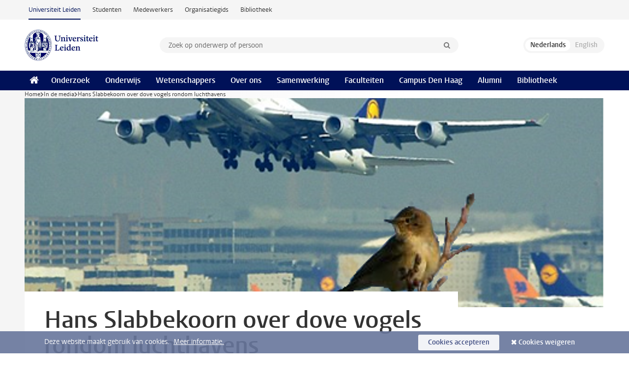

--- FILE ---
content_type: text/html;charset=UTF-8
request_url: https://www.universiteitleiden.nl/in-de-media/2019/09/hans-slabbekoorn-in-de-krant-en-op-de-radio-over-dove-vogels-rondom-luchthavens
body_size: 6294
content:
<!DOCTYPE html>
<html lang="nl" data-version="1.217.00" >
<head>


















<!-- standard page html head -->

    <title>Hans Slabbekoorn over dove vogels rondom luchthavens - Universiteit Leiden</title>
        <meta name="google-site-verification" content="o8KYuFAiSZi6QWW1wxqKFvT1WQwN-BxruU42si9YjXw"/>
        <meta name="google-site-verification" content="hRUxrqIARMinLW2dRXrPpmtLtymnOTsg0Pl3WjHWQ4w"/>

        <link rel="canonical" href="https://www.universiteitleiden.nl/in-de-media/2019/09/hans-slabbekoorn-in-de-krant-en-op-de-radio-over-dove-vogels-rondom-luchthavens"/>
<!-- icons -->
    <link rel="shortcut icon" href="/design-1.1/assets/icons/favicon.ico"/>
    <link rel="icon" type="image/png" sizes="32x32" href="/design-1.1/assets/icons/icon-32px.png"/>
    <link rel="icon" type="image/png" sizes="96x96" href="/design-1.1/assets/icons/icon-96px.png"/>
    <link rel="icon" type="image/png" sizes="195x195" href="/design-1.1/assets/icons/icon-195px.png"/>

    <link rel="apple-touch-icon" href="/design-1.1/assets/icons/icon-120px.png"/> <!-- iPhone retina -->
    <link rel="apple-touch-icon" sizes="180x180"
          href="/design-1.1/assets/icons/icon-180px.png"/> <!-- iPhone 6 plus -->
    <link rel="apple-touch-icon" sizes="152x152"
          href="/design-1.1/assets/icons/icon-152px.png"/> <!-- iPad retina -->
    <link rel="apple-touch-icon" sizes="167x167"
          href="/design-1.1/assets/icons/icon-167px.png"/> <!-- iPad pro -->

    <meta charset="utf-8"/>
    <meta name="viewport" content="width=device-width, initial-scale=1"/>
    <meta http-equiv="X-UA-Compatible" content="IE=edge"/>

            <meta name="description" content="Vogels rondom luchthavens zijn agressiever en zingen alsof ze gehoorverlies hebben. Gedragsbioloog Hans Slabbekoorn kwam samen met onderzoekers van Manchester Metropolitan University tot verrassende resultaten over de impact van door mensen veroorzaakt lawaai op vogels rondom vliegvelden."/>
            <meta name="doctype" content="news"/>
<meta name="application-name" content="search"
data-content-type="news"
data-content-category="news"
data-protected="false"
data-language="nl"
data-last-modified-date="2019-10-08"
data-publication-date="2019-09-03"
data-organization="animal-sciences-and-health,institute-of-biology-leiden,science"
data-faculties="science"
data-uuid="c1d686f5-cd02-4b4b-b4db-ccb43175c828"
data-website="external-site"
/>    <!-- Bluesky -->
    <meta name="bluesky:card" content="summary_large_image">
    <meta name="bluesky:site" content="unileiden.bsky.social">
        <meta name="bluesky:title" content="Hans Slabbekoorn over dove vogels rondom luchthavens">
        <meta name="bluesky:description" content="Vogels rondom luchthavens zijn agressiever en zingen alsof ze gehoorverlies hebben. Gedragsbioloog Hans Slabbekoorn kwam samen met onderzoekers van Manchester Metropolitan University tot verrassende resultaten over de impact van door mensen veroorzaakt lawaai op vogels rondom vliegvelden.">


        <meta name="bluesky:image" content="https://www.universiteitleiden.nl/binaries/content/gallery/ul2/thumbnails/science/biologie/chiffchaff-herman-berkhoudt.png">
    <!-- Twitter/X -->
    <meta name="twitter:card" content="summary_large_image">
    <meta name="twitter:site" content="@UniLeiden">
        <meta name="twitter:title" content="Hans Slabbekoorn over dove vogels rondom luchthavens">
        <meta name="twitter:description" content="Vogels rondom luchthavens zijn agressiever en zingen alsof ze gehoorverlies hebben. Gedragsbioloog Hans Slabbekoorn kwam samen met onderzoekers van Manchester Metropolitan University tot verrassende resultaten over de impact van door mensen veroorzaakt lawaai op vogels rondom vliegvelden.">


        <meta name="twitter:image" content="https://www.universiteitleiden.nl/binaries/content/gallery/ul2/thumbnails/science/biologie/chiffchaff-herman-berkhoudt.png">
    <!-- Open Graph -->
        <meta property="og:title" content="Hans Slabbekoorn over dove vogels rondom luchthavens"/>
    <meta property="og:type" content="website"/>
        <meta property="og:description" content="Vogels rondom luchthavens zijn agressiever en zingen alsof ze gehoorverlies hebben. Gedragsbioloog Hans Slabbekoorn kwam samen met onderzoekers van Manchester Metropolitan University tot verrassende resultaten over de impact van door mensen veroorzaakt lawaai op vogels rondom vliegvelden."/>
        <meta property="og:site_name" content="Universiteit Leiden"/>
        <meta property="og:locale" content="nl_NL"/>

        <meta property="og:image" content="https://www.universiteitleiden.nl/binaries/content/gallery/ul2/thumbnails/science/biologie/chiffchaff-herman-berkhoudt.png/chiffchaff-herman-berkhoudt.png/d600x315"/>

        <meta property="og:url" content="https://www.universiteitleiden.nl/in-de-media/2019/09/hans-slabbekoorn-in-de-krant-en-op-de-radio-over-dove-vogels-rondom-luchthavens"/>

<!-- Favicon and CSS -->

<link rel='shortcut icon' href="/design-1.1/assets/icons/favicon.ico"/>

    <link rel="stylesheet" href="/design-1.1/css/ul2external/screen.css?v=1.217.00"/>






<script>
var cookiesAccepted = 'false';
var internalTraffic = 'false';
</script>

<script>
window.dataLayer = window.dataLayer || [];
dataLayer.push({
event: 'Custom dimensions',
customDimensionData: {
faculty: 'Science',
facultyInstitute: 'Animal Sciences | Institute of Biology Leiden (IBL)',
language: 'nl',
pageType: 'news',
publicationDate: '2019-09-03',
cookiesAccepted: window.cookiesAccepted,
},
user: {
internalTraffic: window.internalTraffic,
}
});
</script>
<!-- Google Tag Manager -->
<script>(function (w, d, s, l, i) {
w[l] = w[l] || [];
w[l].push({
'gtm.start':
new Date().getTime(), event: 'gtm.js'
});
var f = d.getElementsByTagName(s)[0],
j = d.createElement(s), dl = l != 'dataLayer' ? '&l=' + l : '';
j.async = true;
j.src =
'https://www.googletagmanager.com/gtm.js?id=' + i + dl;
f.parentNode.insertBefore(j, f);
})(window, document, 'script', 'dataLayer', 'GTM-P7SF446');
</script>
<!-- End Google Tag Manager -->



<!-- this line enables the loading of asynchronous components (together with the headContributions at the bottom) -->
<!-- Header Scripts -->
</head>
<body class=" left--detail">
<!-- To enable JS-based styles: -->
<script> document.body.className += ' js'; </script>
<div class="skiplinks">
<a href="#content" class="skiplink">Ga naar hoofdinhoud</a>
</div><div class="header-container"><div class="top-nav-section">
<nav class="top-nav wrapper js_mobile-fit-menu-items" data-show-text="toon alle" data-hide-text="verberg" data-items-text="menu onderdelen">
<ul id="sites-menu">
<li>
<a class="active track-event"
href="/"
data-event-category="external-site"
data-event-label="Topmenu external-site"
>Universiteit Leiden</a>
</li>
<li>
<a class=" track-event"
href="https://www.student.universiteitleiden.nl/"
data-event-category="student-site"
data-event-label="Topmenu external-site"
>Studenten</a>
</li>
<li>
<a class=" track-event"
href="https://www.medewerkers.universiteitleiden.nl/"
data-event-category="staffmember-site"
data-event-label="Topmenu external-site"
>Medewerkers</a>
</li>
<li>
<a class=" track-event"
href="https://www.organisatiegids.universiteitleiden.nl/"
data-event-category="org-site"
data-event-label="Topmenu external-site"
>Organisatiegids</a>
</li>
<li>
<a class=" track-event"
href="https://www.bibliotheek.universiteitleiden.nl/"
data-event-category="library-site"
data-event-label="Topmenu external-site"
>Bibliotheek</a>
</li>
</ul>
</nav>
</div>
<header id="header-main" class="wrapper clearfix">
<h1 class="logo">
<a href="/">
<img width="151" height="64" src="/design-1.1/assets/images/zegel.png" alt="Universiteit Leiden"/>
</a>
</h1><!-- Standard page searchbox -->
<form id="search" method="get" action="searchresults-main">
<input type="hidden" name="website" value="external-site"/>
<fieldset>
<legend>Zoek op onderwerp of persoon en selecteer categorie</legend>
<label for="search-field">Zoekterm</label>
<input id="search-field" type="search" name="q" data-suggest="https://www.universiteitleiden.nl/async/searchsuggestions"
data-wait="100" data-threshold="3"
value="" placeholder="Zoek op onderwerp of persoon"/>
<ul class="options">
<li>
<a href="/zoeken" data-hidden='' data-hint="Zoek op onderwerp of persoon">
Alle categorieën </a>
</li>
<li>
<a href="/zoeken" data-hidden='{"content-category":"staffmember"}' data-hint="Zoek op&nbsp;personen">
Personen
</a>
</li>
<li>
<a href="/zoeken" data-hidden='{"content-category":"education"}' data-hint="Zoek op&nbsp;onderwijs">
Onderwijs
</a>
</li>
<li>
<a href="/zoeken" data-hidden='{"content-category":"research"}' data-hint="Zoek op&nbsp;onderzoek">
Onderzoek
</a>
</li>
<li>
<a href="/zoeken" data-hidden='{"content-category":"news"}' data-hint="Zoek op&nbsp;nieuws">
Nieuws
</a>
</li>
<li>
<a href="/zoeken" data-hidden='{"content-category":"event"}' data-hint="Zoek op&nbsp;agenda">
Agenda
</a>
</li>
<li>
<a href="/zoeken" data-hidden='{"content-category":"dossier"}' data-hint="Zoek op&nbsp;dossiers">
Dossiers
</a>
</li>
<li>
<a href="/zoeken" data-hidden='{"content-category":"location"}' data-hint="Zoek op&nbsp;locaties">
Locaties
</a>
</li>
<li>
<a href="/zoeken" data-hidden='{"content-category":"course"}' data-hint="Zoek op&nbsp;cursussen">
Cursussen
</a>
</li>
<li>
<a href="/zoeken" data-hidden='{"content-category":"vacancy"}' data-hint="Zoek op&nbsp;vacatures">
Vacatures
</a>
</li>
<li>
<a href="/zoeken" data-hidden='{"content-category":"general"}' data-hint="Zoek op&nbsp;overig">
Overig
</a>
</li>
<li>
<a href="/zoeken" data-hidden='{"keywords":"true"}' data-hint="Zoek op&nbsp;trefwoorden">
Trefwoorden
</a>
</li>
</ul>
<button class="submit" type="submit">
<span>Zoeken</span>
</button>
</fieldset>
</form><div class="language-btn-group">
<span class="btn active">
<abbr title="Nederlands">nl</abbr>
</span>
<span class="btn dimmed">
<abbr title="English">en</abbr>
</span>
</div>
</header><nav id="main-menu" class="main-nav js_nav--disclosure" data-nav-label="Menu" data-hamburger-destination="header-main">
<ul class="wrapper">
<li><a class="home" href="/"><span>Home</span></a></li>
<li>
<a href="/onderzoek" >Onderzoek</a>
</li>
<li>
<a href="/onderwijs" >Onderwijs</a>
</li>
<li>
<a href="/wetenschappers" >Wetenschappers</a>
</li>
<li>
<a href="/over-ons" >Over ons</a>
</li>
<li>
<a href="/samenwerking" >Samenwerking</a>
</li>
<li>
<a href="/over-ons/bestuur/faculteiten" >Faculteiten</a>
</li>
<li>
<a href="/den-haag" >Campus Den Haag</a>
</li>
<li>
<a href="/alumni" >Alumni</a>
</li>
<li>
<a href="https://www.bibliotheek.universiteitleiden.nl" >Bibliotheek</a>
</li>
</ul>
</nav>
</div>
<div class="main-container">
<div class="main wrapper clearfix">

<!-- main Student and Staff pages -->

<nav class="breadcrumb" aria-label="Breadcrumb" id="js_breadcrumbs" data-show-text="toon alle" data-hide-text="verberg" data-items-text="broodkruimels">
<ol id="breadcrumb-list">
<li>
<a href="/">Home</a>
</li>
<li>
<a href="/in-de-media">
In de media
</a>
</li>
<li>Hans Slabbekoorn over dove vogels rondom luchthavens</li>
</ol>
</nav>

















<article id="content" class="left--detail__layout">







<figure class="hero">
    <img src="/binaries/content/gallery/ul2/thumbnails/science/biologie/chiffchaff-herman-berkhoudt.png/chiffchaff-herman-berkhoudt.png/d1180x428" alt=""  />
        <figcaption class="credit">


        </figcaption>
</figure>
    <header class="article-header has-hero">
        <h1>Hans Slabbekoorn over dove vogels rondom luchthavens</h1>
        <p class="by-line">

                <time datetime="2019-09-03"> 03 september 2019</time>
        </p>
    </header>

    <div class="article-main-content">
        <div>
            <p class="intro">Vogels rondom luchthavens zijn agressiever en zingen alsof ze gehoorverlies hebben. Gedragsbioloog Hans Slabbekoorn kwam samen met onderzoekers van Manchester Metropolitan University tot verrassende resultaten over de impact van door mensen veroorzaakt lawaai op vogels rondom vliegvelden.</p>

            <div class="indent">
<p><span><span><span><span><span><span><span><span>Slabbekoorn was te gast bij NPO Radio 1 en licht de resultaten toe&nbsp;in het programma <a href="https://www.nporadio1.nl/natuur-milieu/18316-geluid-van-vliegtuigen-maakt-vogels-agressief">Vroege Vogels</a>.</span></span></span></span></span></span></span></span></p>

<p>Ook werd er in kranten en online aandacht besteed aan het onderzoek:&nbsp;</p>

<ul>
 <li><a href="https://www.trouw.nl/duurzaamheid-natuur/gebulder-van-vliegtuigen-zorgt-voor-dove-vogels~bb55a3f9/">Trouw</a></li>
 <li><a href="https://www.noordhollandsdagblad.nl/cnt/dmf20190827_4198878/vogels-rondom-schiphol-doof-en-agressief?utm_source=google&amp;utm_medium=organic">Noord-Hollands Dagblad</a>&nbsp;</li>
 <li><a href="https://phys.org/news/2019-08-birds-airports-deaf-aggressive.html">phys.org</a> (Engelstalig)</li>
</ul>

                <section class="share">

<!-- Social Media icons 1.1 -->

<a class="facebook" href="http://www.facebook.com/sharer/sharer.php?u=https%3A%2F%2Fwww.universiteitleiden.nl%2Fin-de-media%2F2019%2F09%2Fhans-slabbekoorn-in-de-krant-en-op-de-radio-over-dove-vogels-rondom-luchthavens"><span class="visually-hidden">Delen op Facebook</span></a>
<a class="bluesky" href="https://bsky.app/intent/compose?text=Hans+Slabbekoorn+over+dove+vogels+rondom+luchthavens+https%3A%2F%2Fwww.universiteitleiden.nl%2Fin-de-media%2F2019%2F09%2Fhans-slabbekoorn-in-de-krant-en-op-de-radio-over-dove-vogels-rondom-luchthavens"><span class="visually-hidden">Delen via Bluesky</span></a>
<a class="linkedin" href="http://www.linkedin.com/shareArticle?mini=true&title=Hans+Slabbekoorn+over+dove+vogels+rondom+luchthavens&url=https%3A%2F%2Fwww.universiteitleiden.nl%2Fin-de-media%2F2019%2F09%2Fhans-slabbekoorn-in-de-krant-en-op-de-radio-over-dove-vogels-rondom-luchthavens"><span class="visually-hidden">Delen op LinkedIn</span></a>
<a class="whatsapp" href="whatsapp://send?text=Hans+Slabbekoorn+over+dove+vogels+rondom+luchthavens+https%3A%2F%2Fwww.universiteitleiden.nl%2Fin-de-media%2F2019%2F09%2Fhans-slabbekoorn-in-de-krant-en-op-de-radio-over-dove-vogels-rondom-luchthavens"><span class="visually-hidden">Delen via WhatsApp</span></a>
<a class="mastodon" href="https://mastodon.social/share?text=Hans+Slabbekoorn+over+dove+vogels+rondom+luchthavens&url=https%3A%2F%2Fwww.universiteitleiden.nl%2Fin-de-media%2F2019%2F09%2Fhans-slabbekoorn-in-de-krant-en-op-de-radio-over-dove-vogels-rondom-luchthavens"><span class="visually-hidden">Delen via Mastodon</span></a>
                </section>
            </div>

        </div>
    </div>













<aside>
        <div class="box paginated" data-per-page="10" data-prev="" data-next="">
            <div class="box-header">
                <h2>Onderzoek</h2>
            </div>
            <div class="box-content">
                <ul>
                        <li>
                            <a href="/en/research/research-projects/science/aquatic-pollution-from-light-and-anthropogenic-noise-aquaplan-management-of-impacts-on-biodiversity">



            <img src="/binaries/content/gallery/ul2/main-images/science/nieuws/2024/10/aquaplan-logo-2.jpg/aquaplan-logo-2.jpg/d64x64" alt="" width="64" height="64" />
                                <div>
                                    <p>Aquatic Pollution from Light and Anthropogenic Noise (AquaPLAN)</p>
                                </div>
                            </a>
                        </li>
                        <li>
                            <a href="/en/research/research-projects/science/ibl-biodiversity-research--educationprogram-suriname-bioreps">



            <img src="/binaries/content/gallery/ul2/main-images/science/ibl/bioreps-logo.jpg/bioreps-logo.jpg/d64x64" alt="" width="64" height="64" />
                                <div>
                                    <p>Biodiversity Research &amp; Education Program Suriname (BioREPS)</p>
                                </div>
                            </a>
                        </li>
                        <li>
                            <a href="/en/research/research-projects/science/ibl-saturn-developing-solutions-for-underwater-radiated-noise---sound-impact-on-migratory-fishes">



            <img src="/binaries/content/gallery/ul2/main-images/science/ibl/unsorted/slabbekoorn-hans---saturn-thumbnail.png/slabbekoorn-hans---saturn-thumbnail.png/d64x64" alt="" width="64" height="64" />
                                <div>
                                    <p>SATURN: Developing Solutions for Underwater Radiated Noise – Sound impact on migratory fishes</p>
                                </div>
                            </a>
                        </li>
                        <li>
                            <a href="/en/research/research-projects/science/ibl-apelafico-acoustic-ecology-of-pelagic-fish-communities-a-study-into-the-effects-of-construction-and-operation-of-wind-farms">



            <img src="/binaries/content/gallery/ul2/main-images/science/ibl/unsorted/logo-apelafico-slabbekoorn.jpg/logo-apelafico-slabbekoorn.jpg/d64x64" alt="" width="64" height="64" />
                                <div>
                                    <p>APELAFICO: Acoustic ecology of PELAgic FIsh COmmunities: A study into the effects of construction and operation of wind farms</p>
                                </div>
                            </a>
                        </li>
                        <li>
                            <a href="/en/research/research-projects/science/ibl-clock-disruption-in-diurnal-versus-nocturnal-migrating-fish">



            <img src="/binaries/content/gallery/ul2/main-images/science/ibl/unsorted/tudorache-christian---nwa2020-bioclock.jpg/tudorache-christian---nwa2020-bioclock.jpg/d64x64" alt="" width="64" height="64" />
                                <div>
                                    <p>Clock disruption in diurnal versus nocturnal migrating fish</p>
                                </div>
                            </a>
                        </li>
                </ul>
            </div>
        </div>








<div class="box paginated" data-per-page="10" data-prev="" data-next="">
    <div class="box-header">
            <h2>Wetenschappers</h2>
    </div>
    <div class="box-content">
        <ul class="scientists">
                    <li>





<a href="/medewerkers/hans-slabbekoorn">




                    <img src="/binaries/content/gallery/ul2/portraits/science/s/h.w.-slabbekoorn-ibl-200.jpg/h.w.-slabbekoorn-ibl-200.jpg/d64x64"  alt="" width="64" height="64" />
    <div>
        <strong>Hans Slabbekoorn</strong>
            <span class="meta">Hoogleraar Akoestische ecologie en gedrag</span>
    </div>
</a>
                    </li>
        </ul>
    </div>
</div>

        <div class="box paginated" data-per-page="10" data-prev="" data-next="">
            <div class="box-header">
                <h2>Organisatie</h2>
            </div>
            <div class="box-content">
                <ul class="bulleted">
                        <li>
                                <a href="/wiskunde-en-natuurwetenschappen">Wiskunde en Natuurwetenschappen</a>
                        </li>
                        <li>
                                <a href="/en/science/biology">Instituut Biologie Leiden (IBL)</a>
                        </li>
                        <li>
                                <a href="/en/science/biology/animal-sciences">Animal Sciences</a>
                        </li>
                </ul>
            </div>
        </div>
































<div class="box">
    <div class="box-header">
            <h2>Zie ook</h2>
    </div>

    <div class="box-content">
        <ul>
                            <li>






<a href="/nieuws/2019/08/vogels-rondom-vliegvelden-zijn-mogelijk-doof-en-agressief">



            <img src="/binaries/content/gallery/ul2/thumbnails/science/biologie/chiffchaff-herman-berkhoudt.png/chiffchaff-herman-berkhoudt.png/d64x64" alt="" width="64" height="64" />

    <div>
        <span class="meta">27 augustus 2019</span>
        <strong>Vogels rondom vliegvelden mogelijk doof en agressief</strong>
    </div>
</a>
                            </li>

        </ul>

    </div>
</div></aside>
</article>

</div>
</div><div class="footer-container">
<footer class="wrapper clearfix">
<section>
<h2>Studiekeuze</h2>
<ul>
<li>
<a href="/onderwijs/bachelors">Bacheloropleidingen</a>
</li>
<li>
<a href="/onderwijs/masters">Masteropleidingen</a>
</li>
<li>
<a href="/wetenschappers/promoveren">PhD-programma's</a>
</li>
<li>
<a href="/onderwijs/onderwijs-voor-professionals">Onderwijs voor professionals</a>
</li>
<li>
<a href="/en/education/other-modes-of-study/summer-schools">Summer Schools</a>
</li>
<li>
<a href="/onderwijs/bachelors/voorlichtingsactiviteiten/open-dagen">Open dagen</a>
</li>
<li>
<a href="/onderwijs/masters/voorlichtingsactiviteiten/master-open-dagen">Master Open Dag</a>
</li>
</ul>
</section>
<section>
<h2>Organisatie</h2>
<ul>
<li>
<a href="/en/archaeology">Archeologie</a>
</li>
<li>
<a href="/geesteswetenschappen">Geesteswetenschappen</a>
</li>
<li>
<a href="/geneeskunde-lumc">Geneeskunde/LUMC</a>
</li>
<li>
<a href="/governance-and-global-affairs">Governance and Global Affairs</a>
</li>
<li>
<a href="/rechtsgeleerdheid">Rechtsgeleerdheid</a>
</li>
<li>
<a href="/sociale-wetenschappen">Sociale Wetenschappen</a>
</li>
<li>
<a href="/wiskunde-en-natuurwetenschappen">Wiskunde en Natuurwetenschappen</a>
</li>
<li>
<a href="/afrika-studiecentrum-leiden">Afrika-Studiecentrum Leiden</a>
</li>
<li>
<a href="/honours-academy">Honours Academy</a>
</li>
<li>
<a href="/iclon">ICLON</a>
</li>
<li>
<a href="https://www.organisatiegids.universiteitleiden.nl/faculteiten-en-instituten/international-institute-for-asian-studies">International Institute for Asian Studies</a>
</li>
</ul>
</section>
<section>
<h2>Over ons</h2>
<ul>
<li>
<a href="/werken-bij">Werken bij de Universiteit Leiden</a>
</li>
<li>
<a href="https://www.luf.nl/">Steun de Universiteit Leiden</a>
</li>
<li>
<a href="/alumni">Alumni</a>
</li>
<li>
<a href="/over-ons/impact">Impact</a>
</li>
<li>
<a href="https://www.leiden-delft-erasmus.nl/">Leiden-Delft-Erasmus Universities</a>
</li>
<li>
<a href="https://www.universiteitleiden.nl/locaties">Locaties</a>
</li>
<li>
<a href="https://www.organisatiegids.universiteitleiden.nl/reglementen/algemeen/universitaire-website-disclaimer">Disclaimer</a>
</li>
<li>
<a href="https://www.organisatiegids.universiteitleiden.nl/cookies">Cookies</a>
</li>
<li>
<a href="https://www.organisatiegids.universiteitleiden.nl/reglementen/algemeen/privacyverklaringen">Privacy</a>
</li>
<li>
<a href="/over-ons/contact">Contact</a>
</li>
</ul>
</section>
<section>
<h2>Volg ons</h2>
<ul>
<li>
<a href="https://web.universiteitleiden.nl/nieuwsbrief">Lees onze wekelijkse nieuwsbrief</a>
</li>
</ul>
<div class="share">
<a href="https://bsky.app/profile/unileiden.bsky.social" class="bluesky"><span class="visually-hidden">Volg ons op bluesky</span></a>
<a href="https://nl-nl.facebook.com/UniversiteitLeiden" class="facebook"><span class="visually-hidden">Volg ons op facebook</span></a>
<a href="https://www.youtube.com/user/UniversiteitLeiden" class="youtube"><span class="visually-hidden">Volg ons op youtube</span></a>
<a href="https://www.linkedin.com/company/leiden-university" class="linkedin"><span class="visually-hidden">Volg ons op linkedin</span></a>
<a href="https://instagram.com/universiteitleiden" class="instagram"><span class="visually-hidden">Volg ons op instagram</span></a>
<a href="https://mastodon.nl/@universiteitleiden" class="mastodon"><span class="visually-hidden">Volg ons op mastodon</span></a>
</div>
</section>
</footer>
</div><div class="cookies">
<div class="wrapper">
Deze website maakt gebruik van cookies.&nbsp;
<a href="https://www.organisatiegids.universiteitleiden.nl/cookies">
Meer informatie. </a>
<form action="/in-de-media/2019/09/hans-slabbekoorn-in-de-krant-en-op-de-radio-over-dove-vogels-rondom-luchthavens?_hn:type=action&amp;_hn:ref=r84_r9" method="post">
<button type="submit" class="accept" name="cookie" value="accept">Cookies accepteren</button>
<button type="submit" class="reject" name="cookie" value="reject">Cookies weigeren</button>
</form>
</div>
</div><!-- bottom scripts -->
<script async defer src="/design-1.1/scripts/ul2.js?v=1.217.00" data-main="/design-1.1/scripts/ul2common/main.js"></script>
<!-- this line enables the loading of asynchronous components (together with the headContributions at the top) -->
</body>
</html>

--- FILE ---
content_type: text/javascript;charset=UTF-8
request_url: https://www.universiteitleiden.nl/design-1.1/scripts/ul2common/suggest.js?v=1.217.00
body_size: 1333
content:
!function(C){C.fn.suggest=function(){return this.each(function(){var u,i,a,s,t,h=C(this),n=h.closest("form"),e=n.find(".submit"),f=C("<div/>").addClass("search-suggestions"),c=C("<ul/>"),p=C("<ul/>"),o=h.data("threshold")||2,r=h.data("wait")||500,l=h.data("suggest"),d={q:null},v=(f.setPosition=function(){var t=h.offset();return f.css({top:t.top+h.outerHeight()+-1,left:t.left,width:h.outerWidth()+e.outerWidth()}),f},f.reset=function(){return f.empty(),c.empty(),h.attr("aria-expanded","false"),p.empty(),i=null,f},function(){f.find("li").removeClass("active"),C(this).addClass("active"),i=C(this)}),g=function(){C(this).removeClass("active"),i=null},m=function(t){if(f.reset(),t.suggestions.length){var e=t.suggestions.length,a=!0===t.excludeDataHits?5:4;a<e&&(e=a),c.addClass("ul1");for(var i=0;i<e;i++){var s=t.suggestions[i],n=C("<li/>"),o=C("<span/>"),s=(s=s.display||s.text).replace(/<(\/?)b>/g,"<$1mark>");n.hover(v,g),o.html(s).appendTo(n.appendTo(c))}$header=C("<h3>"+t.dataHitsLabel+"</h3>"),p.addClass("ul2");for(var r=0;r<t.hits.length;r++){var l=t.hits[r],n=C("<li/>"),o=C("<span/>"),d=l.titleRaw;hitsUrl=l.url,$link=C("<a href="+hitsUrl+">"+d+"</a>"),o.html($link).appendTo(n.appendTo(p))}h.attr("aria-expanded","true"),f.append(c).setPosition().show(),!1===t.excludeDataHits&&(f.append($header),f.append(p).setPosition().show()),u=c}else f.hide()},w=function(){var t,e=n.serializeArray();for(t in e){var a=e[t];d[a.name]=a.value}return C.ajax({method:"GET",url:l,data:d,dataType:"json",complete:function(t){m(t.responseJSON)}}),n};for(t in this.dataset)t.match(/^suggest[A-Z]\w+/)&&(d[t.replace(/^suggest/,"").toLowerCase()]=this.dataset[t]);h.attr("autocomplete","off"),f.appendTo("body").hide(),h.on("keyup",function(t){var t=t.which,e=String.fromCharCode(t);8!==t&&46!==t&&27!==t&&32!==t&&!e.match(/\w/)||(a=h.val(),s&&clearTimeout(s),a.length>=o?s=setTimeout(w,r):f.reset().hide())}),C(window).on("keydown",function(t){if(C(document.activeElement).is(h)&&f.is(":visible")){var e=38===t.which,a=40===t.which;if(13===t.which&&i){if(u===c)return h.val(i.text()),h.attr("aria-expanded","false"),f.hide(),n.submit(),!1;t.preventDefault(),window.location.href=i.find("a").attr("href")}(e||a)&&(a=e?"li:last-child":"li:first-child",(e=i?i[e?"prev":"next"]():u.find(a)).length||(u.find("li").removeClass("active"),e=(u=u===c?p:c).find(a)),e.length&&(u.find("li").removeClass("active"),i=e.addClass("active")),t.preventDefault())}}),C(window).on("resize",f.setPosition),f.on("click",function(t){var e;C(t.target).closest("ul").hasClass("ul1")?(e=C(t.target).closest("li").text(),h.val(e),n.submit()):(e=C(t.target.closest("li")),window.location.href=e.find("a").attr("href"))}),h.on("blur",function(){setTimeout(function(){f.reset().hide()},175)})}),this},C("input[data-suggest]").suggest()}(jQuery);